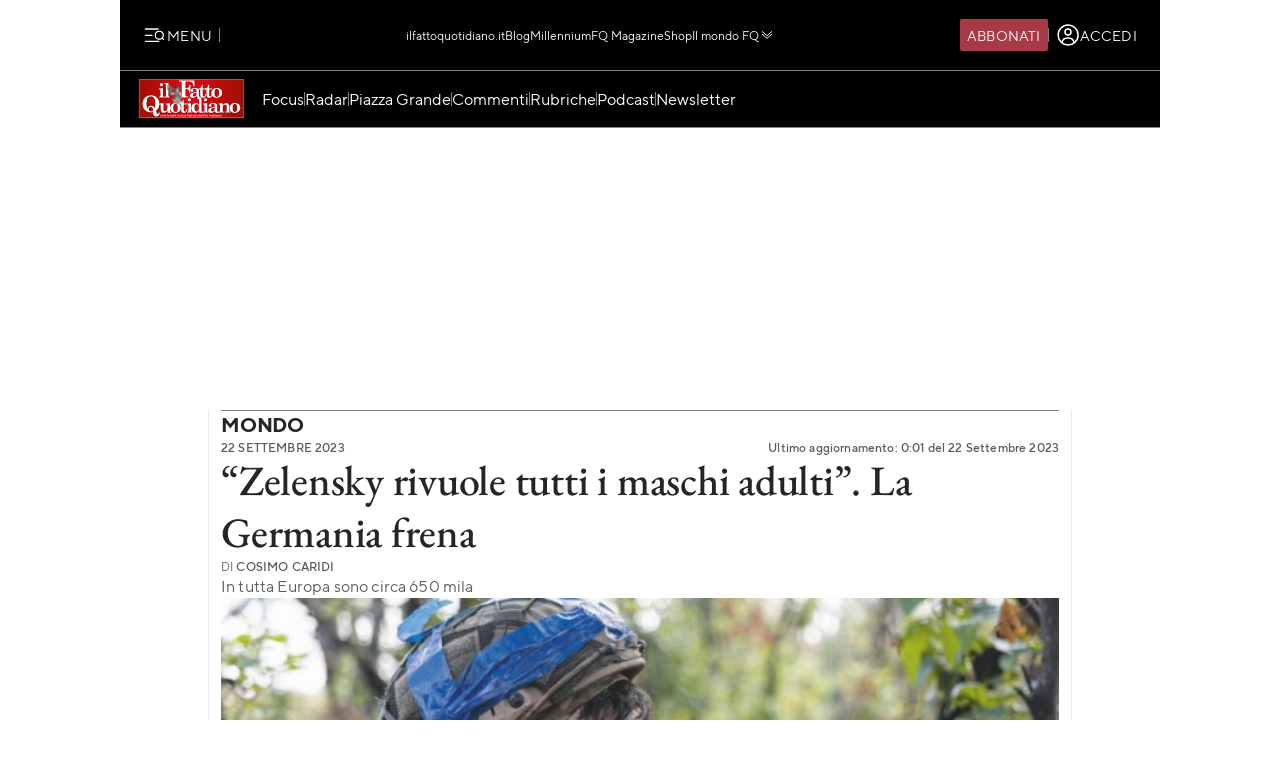

--- FILE ---
content_type: image/svg+xml
request_url: https://st.ilfattoquotidiano.it/wp-content/themes/ifq-2025/assets/img/fq-www/icon-podcast-2.svg
body_size: 674
content:
<svg width="21" height="20" fill="none" xmlns="http://www.w3.org/2000/svg"><path fill-rule="evenodd" clip-rule="evenodd" d="M1.432 10a8.958 8.958 0 1 1 17.916 0v4.695c0 .76 0 1.271-.126 1.719a3.21 3.21 0 0 1-1.646 2.01c-.413.205-.905.286-1.618.403l-.1.017-.019.003c-.253.042-.47.078-.652.096a1.89 1.89 0 0 1-.581-.015 1.893 1.893 0 0 1-1.396-1.24 2.066 2.066 0 0 1-.101-.574c-.01-.188-.01-.416-.01-.686v-3.857c-.001-.397-.002-.727.083-1.01a1.898 1.898 0 0 1 1.365-1.31c.288-.069.616-.041.99-.01l.084.007.1.009c.7.057 1.184.097 1.595.256.284.11.547.26.782.443V10a7.708 7.708 0 1 0-15.416 0v.956c.235-.183.498-.333.782-.443.41-.159.895-.199 1.595-.256l.1-.009.085-.007c.373-.031.7-.059.988.01a1.899 1.899 0 0 1 1.366 1.31c.084.283.084.613.084 1.01v3.857c0 .27 0 .498-.01.686a2.076 2.076 0 0 1-.102.575 1.893 1.893 0 0 1-1.396 1.239 1.89 1.89 0 0 1-.582.015c-.18-.018-.398-.054-.651-.096l-.018-.003-.101-.017c-.712-.117-1.205-.198-1.618-.403a3.21 3.21 0 0 1-1.646-2.01c-.109-.385-.124-.817-.126-1.414v-.56a312.42 312.42 0 0 0 0-.281v-4.16Zm1.25 4.595c0 .898.006 1.22.079 1.48a1.96 1.96 0 0 0 1 1.23c.222.11.512.165 1.365.305.277.046.456.076.594.09a.724.724 0 0 0 .202.003.643.643 0 0 0 .469-.427.886.886 0 0 0 .032-.233c.008-.148.009-.34.009-.632v-3.755c0-.529-.007-.654-.031-.735a.65.65 0 0 0-.46-.454c-.065-.016-.17-.015-.68.027-.84.07-1.126.1-1.346.185-.556.215-.993.7-1.16 1.32-.068.25-.073.565-.073 1.441v.155ZM10.39 4.79c.345 0 .625.28.625.625v4.167a.625.625 0 1 1-1.25 0V5.416c0-.345.28-.625.625-.625Zm-2.5 1.25c.345 0 .625.28.625.625v1.667a.625.625 0 1 1-1.25 0V6.666c0-.345.28-.625.625-.625Zm5 0c.345 0 .625.28.625.625v1.667a.625.625 0 1 1-1.25 0V6.666c0-.345.28-.625.625-.625Zm2.628 5.453c-.51-.042-.614-.043-.679-.027a.65.65 0 0 0-.46.454c-.024.081-.03.206-.03.735v3.755c0 .292 0 .484.008.632a.88.88 0 0 0 .033.233.643.643 0 0 0 .468.427c.018.004.067.01.202-.003.138-.014.317-.044.594-.09.852-.14 1.143-.195 1.365-.306a1.96 1.96 0 0 0 1-1.23c.074-.259.08-.581.08-1.48v-.154c0-.876-.006-1.191-.073-1.44a1.948 1.948 0 0 0-1.16-1.321c-.22-.085-.508-.116-1.348-.185Z" fill="#000"/></svg>